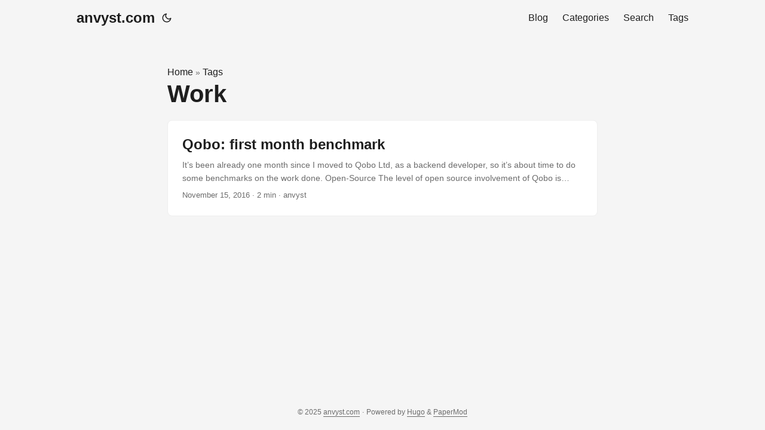

--- FILE ---
content_type: text/html
request_url: http://anvyst.com/tags/work/
body_size: 10264
content:
<!DOCTYPE html>
<html lang="en" dir="auto">

<head><meta charset="utf-8">
<meta http-equiv="X-UA-Compatible" content="IE=edge">
<meta name="viewport" content="width=device-width, initial-scale=1, shrink-to-fit=no">
<meta name="robots" content="index, follow">
<title>Work | anvyst.com</title>
<meta name="keywords" content="">
<meta name="description" content="Andy V - notes on engineering management, products and tech leadership">
<meta name="author" content="Andy V">
<link rel="canonical" href="http://anvyst.com/tags/work/">
<link crossorigin="anonymous" href="/assets/css/stylesheet.8fe10233a706bc87f2e08b3cf97b8bd4c0a80f10675a143675d59212121037c0.css" integrity="sha256-j&#43;ECM6cGvIfy4Is8&#43;XuL1MCoDxBnWhQ2ddWSEhIQN8A=" rel="preload stylesheet" as="style">
<link rel="icon" href="http://anvyst.com/favicon.ico">
<link rel="icon" type="image/png" sizes="16x16" href="http://anvyst.com/favicon-16x16.png">
<link rel="icon" type="image/png" sizes="32x32" href="http://anvyst.com/favicon-32x32.png">
<link rel="apple-touch-icon" href="http://anvyst.com/apple-touch-icon.png">
<link rel="mask-icon" href="http://anvyst.com/safari-pinned-tab.svg">
<meta name="theme-color" content="#2e2e33">
<meta name="msapplication-TileColor" content="#2e2e33">
<link rel="alternate" type="application/rss+xml" href="http://anvyst.com/tags/work/index.xml">
<link rel="alternate" hreflang="en" href="http://anvyst.com/tags/work/">
<noscript>
    <style>
        #theme-toggle,
        .top-link {
            display: none;
        }

    </style>
    <style>
        @media (prefers-color-scheme: dark) {
            :root {
                --theme: rgb(29, 30, 32);
                --entry: rgb(46, 46, 51);
                --primary: rgb(218, 218, 219);
                --secondary: rgb(155, 156, 157);
                --tertiary: rgb(65, 66, 68);
                --content: rgb(196, 196, 197);
                --code-block-bg: rgb(46, 46, 51);
                --code-bg: rgb(55, 56, 62);
                --border: rgb(51, 51, 51);
            }

            .list {
                background: var(--theme);
            }

            .list:not(.dark)::-webkit-scrollbar-track {
                background: 0 0;
            }

            .list:not(.dark)::-webkit-scrollbar-thumb {
                border-color: var(--theme);
            }
        }

    </style>
</noscript>
      <script async src="https://www.googletagmanager.com/gtag/js?id=G-D76PVF4SL0"></script>
      <script>
        var doNotTrack = false;
        if ( false ) {
          var dnt = (navigator.doNotTrack || window.doNotTrack || navigator.msDoNotTrack);
          var doNotTrack = (dnt == "1" || dnt == "yes");
        }
        if (!doNotTrack) {
          window.dataLayer = window.dataLayer || [];
          function gtag(){dataLayer.push(arguments);}
          gtag('js', new Date());
          gtag('config', 'G-D76PVF4SL0');
        }
      </script><meta property="og:url" content="http://anvyst.com/tags/work/">
  <meta property="og:site_name" content="anvyst.com">
  <meta property="og:title" content="Work">
  <meta property="og:description" content="Andy V - notes on engineering management, products and tech leadership">
  <meta property="og:locale" content="en">
  <meta property="og:type" content="website">
<meta name="twitter:card" content="summary">
<meta name="twitter:title" content="Work">
<meta name="twitter:description" content="Andy V - notes on engineering management, products and tech leadership">

</head>

<body class="list" id="top">
<script>
    if (localStorage.getItem("pref-theme") === "dark") {
        document.body.classList.add('dark');
    } else if (localStorage.getItem("pref-theme") === "light") {
        document.body.classList.remove('dark')
    } else if (window.matchMedia('(prefers-color-scheme: dark)').matches) {
        document.body.classList.add('dark');
    }

</script>

<header class="header">
    <nav class="nav">
        <div class="logo">
            <a href="http://anvyst.com/" accesskey="h" title="anvyst.com (Alt + H)">anvyst.com</a>
            <div class="logo-switches">
                <button id="theme-toggle" accesskey="t" title="(Alt + T)" aria-label="Toggle theme">
                    <svg id="moon" xmlns="http://www.w3.org/2000/svg" width="24" height="18" viewBox="0 0 24 24"
                        fill="none" stroke="currentColor" stroke-width="2" stroke-linecap="round"
                        stroke-linejoin="round">
                        <path d="M21 12.79A9 9 0 1 1 11.21 3 7 7 0 0 0 21 12.79z"></path>
                    </svg>
                    <svg id="sun" xmlns="http://www.w3.org/2000/svg" width="24" height="18" viewBox="0 0 24 24"
                        fill="none" stroke="currentColor" stroke-width="2" stroke-linecap="round"
                        stroke-linejoin="round">
                        <circle cx="12" cy="12" r="5"></circle>
                        <line x1="12" y1="1" x2="12" y2="3"></line>
                        <line x1="12" y1="21" x2="12" y2="23"></line>
                        <line x1="4.22" y1="4.22" x2="5.64" y2="5.64"></line>
                        <line x1="18.36" y1="18.36" x2="19.78" y2="19.78"></line>
                        <line x1="1" y1="12" x2="3" y2="12"></line>
                        <line x1="21" y1="12" x2="23" y2="12"></line>
                        <line x1="4.22" y1="19.78" x2="5.64" y2="18.36"></line>
                        <line x1="18.36" y1="5.64" x2="19.78" y2="4.22"></line>
                    </svg>
                </button>
            </div>
        </div>
        <ul id="menu">
            <li>
                <a href="http://anvyst.com/posts/" title="Blog">
                    <span>Blog</span>
                </a>
            </li>
            <li>
                <a href="http://anvyst.com/categories/" title="Categories">
                    <span>Categories</span>
                </a>
            </li>
            <li>
                <a href="http://anvyst.com/search/" title="Search (Alt &#43; /)" accesskey=/>
                    <span>Search</span>
                </a>
            </li>
            <li>
                <a href="http://anvyst.com/tags/" title="Tags">
                    <span>Tags</span>
                </a>
            </li>
        </ul>
    </nav>
</header>
<main class="main"> 
<header class="page-header"><div class="breadcrumbs"><a href="http://anvyst.com/">Home</a>&nbsp;»&nbsp;<a href="http://anvyst.com/tags/">Tags</a></div>
  <h1>
    Work
  </h1>
</header>

<article class="post-entry tag-entry"> 
  <header class="entry-header">
    <h2 class="entry-hint-parent">Qobo: first month benchmark
    </h2>
  </header>
  <div class="entry-content">
    <p>It’s been already one month since I moved to Qobo Ltd, as a backend developer, so it’s about time to do some benchmarks on the work done.
Open-Source The level of open source involvement of Qobo is enormous. All the projects I’ve been involved in before were always about open-source: it was either based on open-source, or using open-source solutions into some extend. Every time it ends up locking down the solutions for indoor use. It was either features the company didn’t want to share with the open-source community, or key business aspects that were crucial for competitive advantage. The story repeats over and over - the level of feedback to open source was minimal.
...</p>
  </div>
  <footer class="entry-footer"><span title='2016-11-15 09:37:54 +0000 +0000'>November 15, 2016</span>&nbsp;·&nbsp;2 min&nbsp;·&nbsp;anvyst</footer>
  <a class="entry-link" aria-label="post link to Qobo: first month benchmark" href="http://anvyst.com/2016/11/qobo-first-month-benchmark/"></a>
</article>
    </main>
    
<footer class="footer">
        <span>&copy; 2025 <a href="http://anvyst.com/">anvyst.com</a></span> · 

    <span>
        Powered by
        <a href="https://gohugo.io/" rel="noopener noreferrer" target="_blank">Hugo</a> &
        <a href="https://github.com/adityatelange/hugo-PaperMod/" rel="noopener" target="_blank">PaperMod</a>
    </span>
</footer>
<a href="#top" aria-label="go to top" title="Go to Top (Alt + G)" class="top-link" id="top-link" accesskey="g">
    <svg xmlns="http://www.w3.org/2000/svg" viewBox="0 0 12 6" fill="currentColor">
        <path d="M12 6H0l6-6z" />
    </svg>
</a>

<script>
    let menu = document.getElementById('menu')
    if (menu) {
        menu.scrollLeft = localStorage.getItem("menu-scroll-position");
        menu.onscroll = function () {
            localStorage.setItem("menu-scroll-position", menu.scrollLeft);
        }
    }

    document.querySelectorAll('a[href^="#"]').forEach(anchor => {
        anchor.addEventListener("click", function (e) {
            e.preventDefault();
            var id = this.getAttribute("href").substr(1);
            if (!window.matchMedia('(prefers-reduced-motion: reduce)').matches) {
                document.querySelector(`[id='${decodeURIComponent(id)}']`).scrollIntoView({
                    behavior: "smooth"
                });
            } else {
                document.querySelector(`[id='${decodeURIComponent(id)}']`).scrollIntoView();
            }
            if (id === "top") {
                history.replaceState(null, null, " ");
            } else {
                history.pushState(null, null, `#${id}`);
            }
        });
    });

</script>
<script>
    var mybutton = document.getElementById("top-link");
    window.onscroll = function () {
        if (document.body.scrollTop > 800 || document.documentElement.scrollTop > 800) {
            mybutton.style.visibility = "visible";
            mybutton.style.opacity = "1";
        } else {
            mybutton.style.visibility = "hidden";
            mybutton.style.opacity = "0";
        }
    };

</script>
<script>
    document.getElementById("theme-toggle").addEventListener("click", () => {
        if (document.body.className.includes("dark")) {
            document.body.classList.remove('dark');
            localStorage.setItem("pref-theme", 'light');
        } else {
            document.body.classList.add('dark');
            localStorage.setItem("pref-theme", 'dark');
        }
    })

</script>
</body>

</html>
